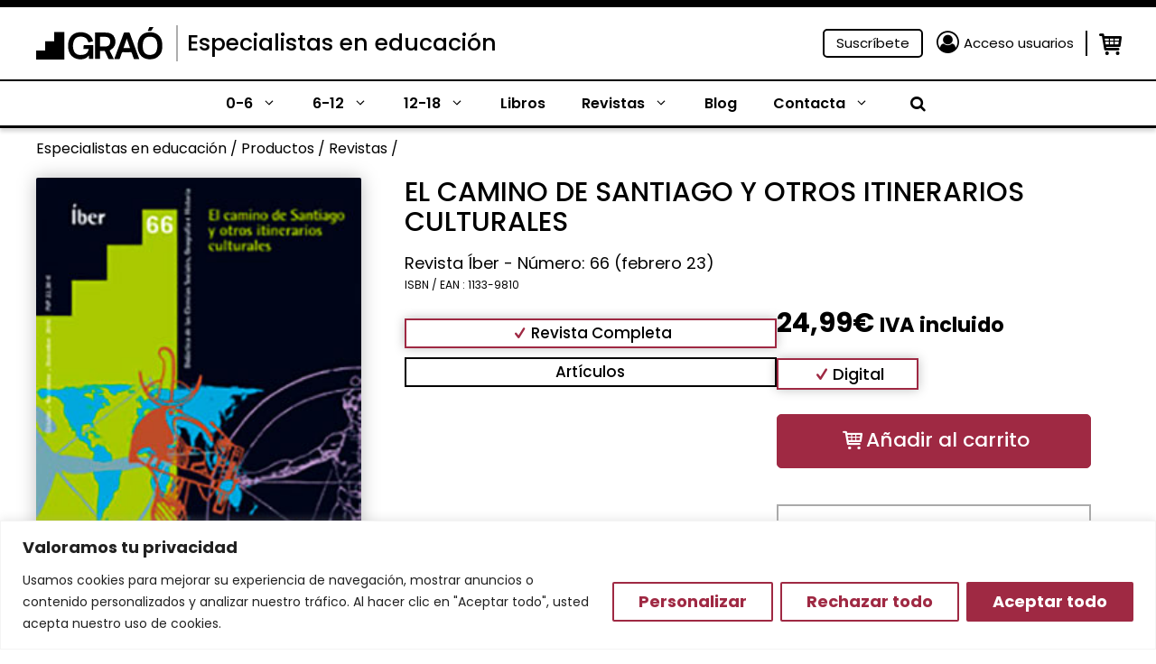

--- FILE ---
content_type: application/javascript; charset=utf-8
request_url: https://www.grao.com/wp-content/plugins/close-grao-web/includes/theme/js/myaccount.js?ver=2.9.1.0
body_size: 633
content:
function LoadMoreItems( user_id, count_start, element_id ) {

	button_sync = document.getElementById(element_id);
	button_sync.classList.add('disabled');
	button_sync.removeAttribute('onclick');
	button_sync.innerHTML = ajaxActionLibrary.loading + ' <span class="spinner is-active"></span>';

	// AJAX request.
	fetch( ajaxActionLibrary.url, {
		method: 'POST',
		credentials: 'same-origin',
		headers: {
			'Content-Type': 'application/x-www-form-urlencoded',
			'Cache-Control': 'no-cache',
		},
		body: 'action=myaccount_load_more&nonce=' + ajaxActionLibrary.nonce + '&user_id=' + user_id + '&count_start=' + count_start,
	})
	.then((response) => response.json())
	.then( (response) => {
		button_sync.style.display = 'none';
		button_sync.insertAdjacentHTML( 'afterend', response.data.html );
	})
	.catch(err => console.log(err) );
}

function actionUserEGrao( user_id, admin_user_sku, element_id, action ) {
	if ( 'remove' !== action ) {
		user_email      = document.getElementById('egrao-user-email').value;
		user_first_name = document.getElementById('egrao-user-first-name').value;
		user_last_name  = document.getElementById('egrao-user-last-name').value;
	} else {
		user_email      = '';
		user_first_name = '';
		user_last_name  = '';
	}
	button_sync = document.getElementById(element_id);
	button_sync.classList.add('disabled');
	button_sync.removeAttribute('onclick');
	button_sync.innerHTML = ajaxActionEGrao.loading + ' <span class="spinner is-active"></span>';

	// AJAX request.
	fetch( ajaxActionEGrao.url, {
		method: 'POST',
		credentials: 'same-origin',
		headers: {
			'Content-Type': 'application/x-www-form-urlencoded',
			'Cache-Control': 'no-cache',
		},
		body: 'action=myaccount_egrao&nonce=' + ajaxActionEGrao.nonce + '&function=' + action + '&admin_user_sku=' + admin_user_sku + '&user_id=' + user_id + '&user_email=' + user_email + '&user_first_name=' + user_first_name + '&user_last_name=' + user_last_name,
	})
	.then((response) => response.json())
	.then( (response) => {
		button_sync.style.display = 'none';
		button_sync.insertAdjacentHTML( 'afterend', response.data.html );
	})
	.catch(err => console.log(err) );
}

function copyFunc(elemId) {
  
	let that = document.querySelector(elemId);

	navigator.clipboard.writeText(that?.innerText).then(res => {
		console.log("Copeid to clipboard: " + that.innerText );
		
		that.classList.add("copied")
		setTimeout(()=> that.classList.remove("copied"), 2000)
		
	});
}

--- FILE ---
content_type: application/javascript; charset=utf-8
request_url: https://www.grao.com/wp-content/plugins/close-grao-web/includes/theme/js/cmkgra-variable-add-cart.js?ver=2.9.1.0
body_size: 3777
content:
const url = new URL(window.location.href);

let buttons_format   = document.querySelectorAll('.cmkgra-product-content .variation-button.formato');
let button_completo  = document.querySelector('.cmkgra-product-content .variation-button.completo');
let button_capitulos = document.querySelector('.cmkgra-product-content .capitulos-button');
let capitulos_disponibles = document.querySelectorAll('.cmkgra-product-content .variation-button.disponible');
let buttons_variation = document.querySelectorAll('.cmkgra-product-content .variation-button.disponible');

// Click en "completo" vuelve a poner la URL correcta del recurso.
if ( button_completo ) {
	button_completo.addEventListener( 'click', function (e) {
		// Vemos que formato está activo.
		let activeFormat   = document.querySelector( '.cmkgra-product-content .variation-button.formato.active' );
		let activeFormatId = 1;

		if ( 'digital' !== activeFormat.dataset.format ) {
			activeFormatId = 0;
		}

		// Obtenemos el ID del producto según el formato desde el boton.
		let productId = this.dataset.variationId.split(' ')[activeFormatId];

		// Obtenemos el tipo de descarga.
		let download_type = this.dataset.digitalFiles;

		// Reemplazamos URL.
		let url_download = graoProductVars.url_down + '?var=' + productId + '&type=' + download_type + '&nonce=' + graoProductVars.nonce;
		download_button = document.querySelector('.cmkgra-product-content .cmkgra-variable-downloads .download-' + download_type );
		if ( download_button ) {
			download_button.setAttribute('href', url_download );
		}
		grao_process_product();
	});
}

// Click en formatos.
buttons_format.forEach(
function (button) {
	button.addEventListener('click', function (e) {
		e.preventDefault();
		if ( this.classList.contains('active') ) {
			return;
		}
		buttons_format.forEach(function (button_format) {
			grao_deactivate_button(button_format);
		});
		grao_activate_button(this);

		let formatos_disponibles = this.getAttribute('data-variation-id').split(' ');

		button_actived = grao_get_button_main_actived();
		
		capitulos_disponibles.forEach(function (capitulo) {
			if (capitulo.classList.contains('completo')) {
				capitulo.disabled = false;
			} else { 
				var entra_cap = 0;
				var id_capitulo = capitulo.getAttribute('data-variation-id');
				formatos_disponibles.forEach( function (formato_id) {
					if (parseInt(id_capitulo) === parseInt(formato_id)) {
						entra_cap++;
					}
				});
				if (0 === entra_cap) {
					capitulo.disabled = true;
				} else {
					capitulo.disabled = false;
				} 
			}
		});

		grao_process_product();
	});
});

// Botón por capítulos.
if ( button_capitulos ) {
	button_capitulos.addEventListener( 'click', (e) => {
		formatos_existentes = document.querySelectorAll('.cmkgra-product-content button.variation-button.formato');
		if ( ! formatos_existentes ) {
			return;
		}
		button_actived = grao_get_button_main_actived();
		formatos_existentes.forEach( formato => {
			
			if ( formato.getAttribute('data-format') !== 'digital' ) {
				formato.innerHTML = formato.innerHTML.replace('<i class="icon-check"></i>', '');
				formato.classList.remove('active');
				formato.disabled = true;
			} else {
				capitulos_inactivos = document.querySelectorAll('.cmkgra-product-content .section .variation:disabled');
				if ( capitulos_inactivos ) {
					capitulos_inactivos.forEach(capitulo_inactivo => {
						capitulo_inactivo.disabled = false;
					});
				}
				formato.innerHTML = '<i class="icon-check"></i>' + formato.textContent;
				formato.classList.add('active');
			}
		});

		icono_completo = document.querySelector('.cmkgra-product-content button.variation-button.completo.active i');
		if ( icono_completo ) {
			icono_completo.remove();
		}
		completo_button_activo = document.querySelector('.cmkgra-product-content button.variation-button.completo.active');
		if ( completo_button_activo ) {
			completo_button_activo.classList.remove('active');
		}
		button_capitulos.innerHTML = '<i class="icon-check"></i>' + button_capitulos.textContent;
		button_capitulos.classList.add( 'active' );
		secciones = document.querySelectorAll('.cmkgra-product-content .section .varations');
		if ( secciones ) {
			secciones.forEach(seccion => {
				seccion.classList.add('show');
			});
		}
		secciones_array = document.querySelectorAll('.cmkgra-product-content .section');
		if ( secciones_array ) {
			secciones_array.forEach(seccion => {
				seccion.classList.remove('hidden');
			});
		}
	});
}

// Botón de cualquier variación.
buttons_variation.forEach( function(button) {
	button.addEventListener('click', function(e) {
		e.preventDefault();
		
		let this_button = this;
		if ( this.classList.contains('active') ) { 
			return;
		}
		buttons_variation.forEach( function(button) {
			grao_deactivate_button(button);
		});
		grao_activate_button(this_button);

		// Botón completo.
		if ( this_button.classList.contains('completo') ) {
			if ( button_capitulos ) {
				grao_deactivate_button(button_capitulos);
			}
			secciones_array = document.querySelectorAll('.cmkgra-product-content .section');
			if ( secciones_array ) {
				secciones_array.forEach(seccion => {
					seccion.classList.add('hidden');
				});
			}
		}

		// Muestra formatos disponibles.
		let available_formats = this_button.getAttribute('data-format').split(' ');
		available_formats.forEach( function(available_format) {
			buttons_format.forEach( function(button_format) {
				if ( button_completo && button_completo.classList.contains('active') ) {
					button_format.disabled = false;
				} else
				if ( available_format === button_format.getAttribute('data-format') ) {
					button_format.disabled = false;
				} else {
					button_format.disabled = true;
				}
			});
		});

		grao_process_product();
	});
});


grao_tooltip_hover();

//HELPERS.
function grao_process_product() {
	// Procesa los datos del producto.
	capitulo_activo = document.querySelector('.cmkgra-product-content .variation-button.disponible.active');
	formato_activo  = document.querySelector('.cmkgra-product-content .variation-button.formato.active');
	
	if ( capitulo_activo && formato_activo ) {
		prefix_data    = 'data-' + formato_activo.getAttribute('data-format');
		variation_id   = grao_get_actived_variation_id( capitulo_activo, formato_activo );
		price_wrap     = document.querySelector('.cmkgra-product-content .cmkgra-variable-price');
		button_main    = document.querySelector('.cmkgra-product-content .cmkgra-variable-add-cart .add-cart');
		add_cart_wrap  = document.querySelector('.cmkgra-product-content .cmkgra-variable-add-cart');
		download_wrap  = document.querySelector('.cmkgra-product-content .cmkgra-variable-downloads');

		// Producto stock.
		stock_impreso   = capitulo_activo.getAttribute( 'data-impreso-stock' );
		is_selected_imp = capitulo_activo.classList.contains('completo') && formato_activo.getAttribute('data-format') === 'impreso';

		if ( ! variation_id ) {
			download_wrap.classList.add( 'wrap-deactive' );
			grao_hide_desc();
			return;
		}

		if ( price_wrap ) {
			// Cambia precios.
			price      = capitulo_activo.getAttribute( prefix_data + '-price' );
			sale_price = capitulo_activo.getAttribute( prefix_data + '-sale-price' );

			sale_price_number = document.querySelector('.cmkgra-product-content .cmkgra-variable-price del');
			price_number      = document.querySelector('.cmkgra-product-content .cmkgra-variable-price span > ins');

			if ( null === price || is_selected_imp && 'outofstock' === stock_impreso ) {
				price_wrap.style.display = "none";
			} else if ( sale_price === price || sale_price == 0 ) {
				sale_price_number.style.display = "none";
				price_wrap.style.display = "unset";
				price_number.innerHTML = grao_process_price( price, 'ins' );
			} else if ( sale_price ) {
				sale_price_number.style.display = "unset";
				price_wrap.style.display = "unset";
				sale_price_number.innerHTML = grao_process_price( price, 'del' );
				price_number.innerHTML = grao_process_price( sale_price, 'ins' );
			}
		}

		grao_tooltip_hover();
		grao_deleteParam( 'contenido' );
		grao_insertParam( 'contenido', variation_id );
		
		// Muestra el contenido.
		grao_show_desc( variation_id );

		// Muestra botón reader.
		if ( undefined !== capitulo_activo && null !== capitulo_activo.getAttribute('data-digital-files') ) {
			if ( 'digital' === formato_activo.getAttribute('data-format') && capitulo_activo.getAttribute('data-digital-files').includes('epub') ) {
				title = capitulo_activo.innerHTML.replace( '<i class="icon-check"></i>', '' );
				buttonEpubreader = document.getElementById('button-epub-reader');
				buttonEpubreader.classList.remove('wrap-deactive');
				buttonEpubreader.setAttribute('data-variation-id', variation_id );
				buttonEpubreader.setAttribute('data-title', title );
			} else {
				document.getElementById('button-epub-reader').classList.add('wrap-deactive');
			}
		}

		// Cambia el botón.
		// Mira Descarga.
		download_attr = capitulo_activo.getAttribute( prefix_data + '-files' );
		attr_blocked  = capitulo_activo.getAttribute( 'data-blocked' );
		button_type   = 'cart';
		if ( null !== download_attr && 'no' === attr_blocked ) {
			button_type = 'download';
		} else if ( 'yes' === attr_blocked ) {
			button_type = 'blocked';
		}

		if ( 'download' === button_type ) {
			download_types = ['pdf', 'epub', 'html'];

			download_wrap.classList.remove( 'wrap-deactive' );
			add_cart_wrap.classList.add( 'wrap-deactive' );
			if ( price_wrap ) {
				price_wrap.classList.add( 'wrap-deactive' );
			}

			cap_types = capitulo_activo.getAttribute( prefix_data + '-files' );
			download_types.forEach( (download_type) => {
				button_type = document.querySelector('.cmkgra-product-content .cmkgra-variable-downloads .download-' + download_type );
				if ( 'html' === download_type ) {
					url_download = capitulo_activo.getAttribute( 'data-html-url' );
				} else {
					url_download = graoProductVars.url_down + '?var=' + variation_id + '&type=' + download_type + '&nonce=' + graoProductVars.nonce;
				}
				if ( cap_types.includes( download_type ) ) {
					button_type.classList.remove( 'wrap-deactive' );
					button_type.setAttribute('href', url_download );
				} else {
					button_type.classList.add( 'wrap-deactive' );
				}
			});
		} else if ( button_main && 'blocked' === button_type ) {
			button_main.setAttribute('href', '#' );
			button_main.innerHTML = graoProductVars.text_blocked;
		} else if ( button_main && 'outofstock' === stock_impreso && is_selected_imp ) {
			button_main.setAttribute('href', '#' );
			button_main.innerHTML = graoProductVars.text_stock;
			download_wrap.classList.add( 'wrap-deactive' );
			button_main.classList.remove( 'active' );
			button_main.classList.add( 'deactive' );
		} else if ( button_main ) {
			button_main.setAttribute('href', graoProductVars.url_cart + variation_id );
			button_main.innerHTML = graoProductVars.text_cart;
			download_wrap.classList.add( 'wrap-deactive' );
			add_cart_wrap.classList.remove( 'wrap-deactive' );
			price_wrap.classList.remove( 'wrap-deactive' );
			button_main.classList.remove( 'deactive' );
			button_main.classList.add( 'active' );
		}
	}
}

function grao_get_actived_variation_id( capitulo_activo, formato_activo ) {
	variation_ids = capitulo_activo.getAttribute( 'data-variation-id' ).split(' ');
	format_slugs  = capitulo_activo.getAttribute( 'data-format' ).split(' ');
	active_format = formato_activo.getAttribute( 'data-format' );
	variation_id  = '';

	format_slugs.forEach( function( format_slug, index ) {
		if ( format_slug === active_format ) {
			variation_id = variation_ids[index];
		}
	});

	return variation_id;
}

function grao_get_button_main_actived() {
	button_actived = 'completo';
	if ( button_capitulos && button_capitulos.classList.contains('active') ) {
		button_actived = 'capitulos';
	}
	return button_actived;
}

function grao_tooltip_hover() {
	icono_tooltip = document.querySelector('.cmkgra-product-content .gastos-envio i');
	if ( icono_tooltip ) {
		icono_tooltip.addEventListener('mouseover', (event) => {
			tooltip = document.querySelector('.cmkgra-product-content .tooltip');
			if ( tooltip ) {
				tooltip.style.display = 'block';
			}
		});
		icono_tooltip.addEventListener('mouseout', (event) => {
			tooltip = document.querySelector('.cmkgra-product-content .tooltip');
			if ( tooltip ) {
				tooltip.style.display = 'none';
			}
		});
	}
}
/**
 * Función para añadir parámetros a la url.
 * @param {string} key 
 * @param {string} value 
 */
function grao_insertParam(key, value) {
	url.searchParams.set(key, value);
	window.history.replaceState(null, null, url);
}
/**
 * Función para eliminar parámetros a la url.
 * @param {string} key 
 * @param {string} value 
 */
function grao_deleteParam(key) {
	url.searchParams.delete(key);
	window.history.replaceState(null, null, url);
}

function grao_activate_button( button ) {
	button.classList.add('active');
	button.insertAdjacentHTML('afterbegin', '<i class="icon-check"></i>');
}

function grao_deactivate_button( button ) {
	button.classList.remove('active');
	button.innerHTML = button.innerHTML.replace('<i class="icon-check"></i>', '');
}

//Procesar precio.
function grao_process_price( price, html ) {
	start_html = document.querySelector('.cmkgra-product-content .cmkgra-variable-price ' + html ).innerHTML;
	let first_position = start_html.indexOf('<bdi>');
	rest_html = start_html.substring(first_position + 5);
	let last_position  = rest_html.indexOf('<');
	last_position = last_position + first_position + 5;

	final_html = start_html.substring(0, first_position + 5) + price + start_html.substring(last_position);

	return final_html;
}

function grao_hide_desc() {
	short_descs = document.querySelector('.cmkgra-product-content .cmkgra-variable-desc-short').childNodes;
	short_descs.forEach( child => {
		child.classList.remove('show');
		child.classList.add('hidden');
	});
}

function grao_show_desc( variation_id ) {
	short_descs = document.querySelector('.cmkgra-product-content .cmkgra-variable-desc-short').childNodes;

	short_descs.forEach( child => {
		if ( child.getAttribute('data-id') == variation_id ) {
			child.classList.remove('hidden');
			child.classList.add('show');
		} else {
			child.classList.remove('show');
			child.classList.add('hidden');
		}
	});

}

const buttonEpub = document.getElementById('button-epub-reader');
buttonEpub.addEventListener('click', function (event) {
	event.preventDefault();
	
	const modal     = document.getElementById('modal-epub-reader');
	const var_id    = buttonEpub.getAttribute('data-variation-id');
	const title     = buttonEpub.getAttribute('data-title');
	modal.innerHTML = createEpubModal( title );
	modal.classList.add('open');

	let urlEpub = graoProductVars.epub + var_id + '&nonce=' + graoProductVars.nonce;
	fetch( urlEpub )
  .then(res => res.blob())
  .then(blob => {
		document.getElementById('epub-area').classList.remove('spreads');
		readEpub( blob );
	})
	.catch((error) => {
		console.error('Failed to load book:', error);
	});

	const exit = document.querySelector('#modal-epub-reader .modal-exit .icon-cancel');
	exit.addEventListener('click', function (event) {
		event.preventDefault();
		const modal     = document.getElementById('modal-epub-reader');
		modal.innerHTML = '';
		modal.classList.remove('open');
	});
});

// Destruye el EPUB.

// Crea el modal.
function createEpubModal( title ) {
	return '<div class="modal-bg modal-exit"></div><div class="modal-container"><div class="modal-title"><h2>' + title + '</h2></div><div id="epub-area" class="spreads"></div><a id="grao-reader-prev" class="arrow"><i class="icon-prev"></i></a><a id="grao-reader-next" class="arrow"><i class="icon-next"></i></a><button class="modal-close modal-exit"><i class="icon-cancel"></i></button></div>';
}

// Función leer EPUB.
function readEpub( urlEpub ) {

  // Carga EPUB.
  if ( typeof ePub !== 'undefined' ) {
    var book = ePub();
    var rendition;
  }

	book.open( urlEpub, "binary" );
	rendition = book.renderTo(
		"epub-area",
		{
			allowScriptedContent: true,
			width: "100%",
			height: 600
		}
	);
	var displayed = rendition.display();
	
	displayed.then(function(renderer){
	});
	
	// Navigation loaded
	book.loaded.navigation.then(function(toc){
	});
	
	var next = document.getElementById("grao-reader-next");
	next.addEventListener("click", function(){
		rendition.next();
	}, false);
	
	var prev = document.getElementById("grao-reader-prev");
	prev.addEventListener("click", function(){
		rendition.prev();
	}, false);
	
	var keyListener = function(e){
	
		// Left Key
		if ((e.keyCode || e.which) == 37) {
			rendition.prev();
		}
	
		// Right Key
		if ((e.keyCode || e.which) == 39) {
			rendition.next();
		}
	
	};
	
	rendition.on("keyup", keyListener);
	document.addEventListener("keyup", keyListener, false);
}

function cmkgra_open_acordeon( event, acordeon ) {
	var acordeon_click = document.querySelector('.cmkgra-product-content .section .' + acordeon);
	if ( acordeon_click.classList.contains('show') ) {
		acordeon_click.classList.remove('show');
		event.getElementsByClassName('icon-down-open-big')[0].classList.remove('rotate');
	} else {
		acordeon_click.classList.add('show');
		event.getElementsByClassName('icon-down-open-big')[0].classList.add('rotate');
	}
}